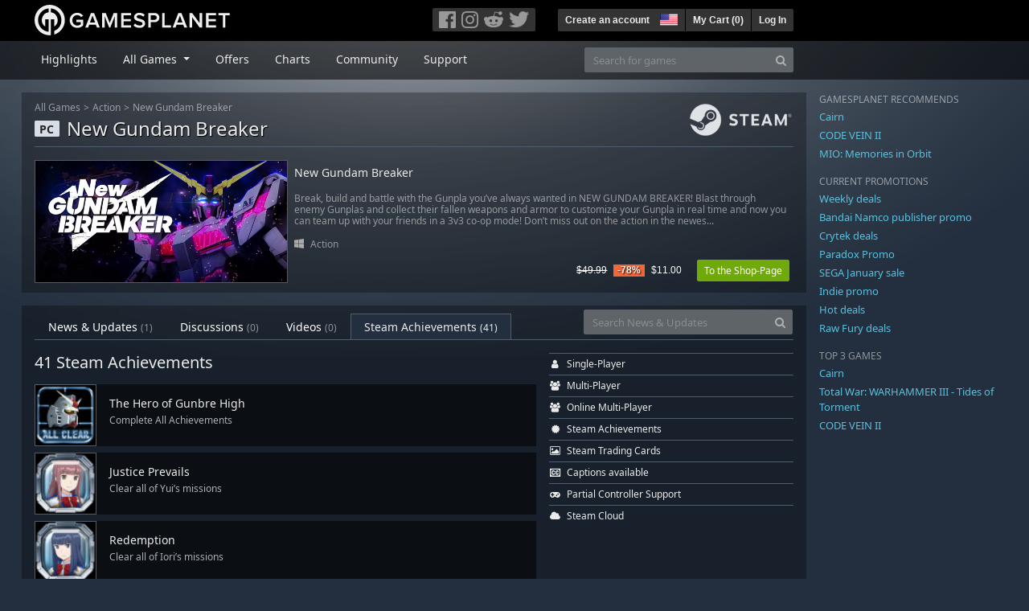

--- FILE ---
content_type: text/html; charset=utf-8
request_url: https://us.gamesplanet.com/community/new-gundam-breaker-steam-key--3807-1/achievements
body_size: 9154
content:
<!DOCTYPE html>
<html lang="en">
<head>
  <meta charset="utf-8">
  <meta http-equiv="X-UA-Compatible" content="IE=edge">
  <meta name="viewport" content="width=device-width, initial-scale=1, maximum-scale=1, shrink-to-fit=no, viewport-fit=auto">
  <meta name="robots" content="index,follow,all" />
  <meta http-equiv="x-dns-prefetch-control" content="on">
  <meta name="turbolinks-cache-control" content="no-cache">

  <title>New Gundam Breaker / Steam Achievements - Gamesplanet.com</title>
  <meta name="description" content="Your favorite games to activate on Steam, Origin, Ubisoft Connect, GOG or instant download" />
  <meta name="keywords" content="Game download, buy games online, buy PC-games, cd keys, steam keys, origin keys, Ubisoft Connect games, DRM free games" />

  <link rel="dns-prefetch" href="https://gpstatic.com" crossorigin>
  <link rel="preconnect" href="https://gpstatic.com">
  <link rel="dns-prefetch" href="https://secure.gravatar.com" crossorigin>
  <link rel="preconnect" href="https://secure.gravatar.com">
  <link rel="icon" type="image/svg+xml" href="https://gpstatic.com/assets/gamesplanet_com_circle_media-dfe8067c82a620c4d65f21a92d5874c0e38e9ada6752f9d1cbeb74483ee90faf.svg?t=1769899610" sizes="any" id="gpfavicon">
  <link rel="canonical" href="https://us.gamesplanet.com/community/new-gundam-breaker-steam-key--3807-1/achievements">

  <link rel="stylesheet" media="all" href="https://gpstatic.com/assets/application-dc47d68d7eec9e32323623cf979b0e1394fe5acd6548b01a1f4374960e0bcf4f.css" data-turbolinks-track="reload" />
  <script type="text/javascript">// These polys allow for inline scripts while AppOS is being loaded asynchronously
// They will all be executed with their &quot;this&quot; and first argument set to the booted application
//
// NOTE: Despite their names resembling the AppOS events they will all be executed
//       every time the page loads, just at a different point in time.
window.AppOSBoot = function(f) { if (!window.AppOS_Boot) { window.AppOS_Boot = []; }; window.AppOS_Boot.push(f) };
window.AppOSDocumentLoad = function(f) { if (!window.AppOS_DL) { window.AppOS_DL = []; }; window.AppOS_DL.push(f) };
window.AppOSPageLoad = function(f) { if (!window.AppOS_PL) { window.AppOS_PL = []; }; window.AppOS_PL.push(f) };
</script>
  <script src="https://gpstatic.com/assets/application-c42fa54681ecd6c8afceeeb3bab7d82db9a1ff58af287f1385892b09a0b1c947.js" data-turbolinks-track="reload" defer="defer"></script>

  <link rel="alternate" href="https://us.gamesplanet.com/community/new-gundam-breaker-steam-key--3807-1/achievements" hreflang="en-US" />
<link rel="alternate" href="https://de.gamesplanet.com/community/new-gundam-breaker-steam-key--3807-1/achievements" hreflang="de-DE" />
<link rel="alternate" href="https://fr.gamesplanet.com/community/new-gundam-breaker-steam-key--3807-1/achievements" hreflang="fr-FR" />
<link rel="alternate" href="https://uk.gamesplanet.com/community/new-gundam-breaker-steam-key--3807-1/achievements" hreflang="en-GB" />


  
  <meta name="csrf-param" content="authenticity_token" />
<meta name="csrf-token" content="XSBJBVq9j95Lzf1DrP68x4wHdyMOwq-7rswUiZiE3fQBMrMEv3sCrtsXzUEg9yTbx02ayUP2_yuY7KRn4TxYqA" />
  <link rel="icon" sizes="192x192" href="/images/touch_icons/touch-icon-192x192.png">
<link rel="apple-touch-icon-precomposed" sizes="180x180" href="/images/touch_icons/apple-touch-icon-180x180-precomposed.png">
<link rel="apple-touch-icon-precomposed" sizes="152x152" href="/images/touch_icons/apple-touch-icon-152x152-precomposed.png">
<link rel="apple-touch-icon-precomposed" sizes="144x144" href="/images/touch_icons/apple-touch-icon-144x144-precomposed.png">
<link rel="apple-touch-icon-precomposed" sizes="120x120" href="/images/touch_icons/apple-touch-icon-120x120-precomposed.png">
<link rel="apple-touch-icon-precomposed" sizes="114x114" href="/images/touch_icons/apple-touch-icon-114x114-precomposed.png">
<link rel="apple-touch-icon-precomposed" sizes="76x76" href="/images/touch_icons/apple-touch-icon-76x76-precomposed.png">
<link rel="apple-touch-icon-precomposed" sizes="72x72" href="/images/touch_icons/apple-touch-icon-72x72-precomposed.png">
<link rel="apple-touch-icon-precomposed" href="/images/touch_icons/apple-touch-icon-precomposed.png">

  


</head>

<body  data-hk="7b39df16-1cb8-4f13-ba82-9d6b0d9833cc">
  <div data-appos-jserror="false"></div>
  <nav class="navbar navbar-dark bg-black nav-gp-top px-0">
  <div class="container pl-0">
    <div class="col-12 col-xl-10 gp-xl-main">
      <a class="navbar-brand pb-1 py-md-0 d-none d-sm-inline-block" href="/"><img height="38" alt="Gamesplanet.com" loading="lazy" decoding="async" src="https://gpstatic.com/assets/gamesplanet_com-c7cdb0f0005728229549c9b6506e1cbc48b94ee81723f51c81c8ad97bd630d84.svg" /></a>
      <a class="navbar-brand pb-1 py-md-0 d-inline-block d-sm-none" href="/"><img height="38" alt="Gamesplanet.com" loading="lazy" decoding="async" src="https://gpstatic.com/assets/gamesplanet_com_circle-4aac2ab0b9700fc58cb2631f1fd5d12fb5b162d956ab2c217dc61ec92d827d2e.svg" /></a>
      <button class="navbar-toggler bg-dark-gray border-0 d-inline-block d-lg-none pull-right mt-1 ml-3" type="button" data-toggle="collapse" data-target="#gpSiteNav">
        <span class="navbar-toggler-icon"></span>
        <span><i class="fa fa-search" style="white-space: nowrap"></i> </span>
      </button>
      <div class="pull-right mt-1">
        <div class="d-none d-lg-inline-block">
          <div class="btn-group mr-4" role="group">
            <div class="nav-item nav-item-social btn bg-dark-gray p-0"><a target="_blank" rel="noopener" class="nav-link p-0 pl-1" href="https://www.facebook.com/gamesplanet"><img alt="Facebook" src="https://gpstatic.com/assets/get_in_touch/h-facebook-grey-13a843b391795abd42e99c1b0a6244be354ebbd80281c47ab70cb9d384260484.png" width="21" height="21" /></a></div>
            <div class="nav-item nav-item-social btn bg-dark-gray p-0"><a target="_blank" rel="noopener" class="nav-link p-0" href="https://www.instagram.com/gamesplanet_com/"><img alt="Instagram" src="https://gpstatic.com/assets/get_in_touch/h-instagram-grey-335e2af1e557d7456d7c6dfca6eabfdc0850012846c0cb27b5f048e5f64b7e56.png" width="21" height="21" /></a></div>
            <div class="nav-item nav-item-social btn bg-dark-gray p-0"><a target="_blank" rel="noopener" class="nav-link p-0" href="https://www.reddit.com/user/Gamesplanet/submitted/"><img alt="Reddit" src="https://gpstatic.com/assets/get_in_touch/h-reddit-grey-3742e9841d9d2fca4b301c7ad2d794f5d489e53a9e19921266f8911e1f0d4890.png" width="24" height="20" /></a></div>
            <div class="nav-item nav-item-social btn bg-dark-gray p-0"><a target="_blank" rel="noopener" class="nav-link p-0 pr-1" href="https://twitter.com/gamesplanetuk"><img alt="Twitter" src="https://gpstatic.com/assets/get_in_touch/h-twitter-grey-31fe64f758a401bca827a76b1a5f4813c36e642a74623fafbfc291d041b2e72b.png" width="25" height="20" /></a></div>
          </div>
        </div>
        <div class="btn-group d-none d-lg-inline-flex" role="group">
    <div class="nav-item btn bg-dark-gray p-0 px-1"><a class="nav-link p-1" data-login-required="registration" href="#open=registration">Create an account</a></div>
    <div class="nav-item btn bg-dark-gray p-0 pr-2 dropdown zindex100"><a class="nav-link dropdown-toggle dropdown-toggle-noarrow p-0" href="#" id="tenant-select-dropdown" role="button" data-toggle="dropdown">
  <img class="ml-1" style="vertical-align: -7px;" alt="US" src="https://gpstatic.com/images/flags/48x32/US.png" width="22" height="15" />
</a>
<div class="dropdown-menu shadow">
  <span class="dropdown-item">
    <img class="mr-1" alt="US" src="https://gpstatic.com/images/flags/48x32/US.png" width="22" height="15" /> United States / USD
  </span>
  <div class="dropdown-divider"></div>
    <a class="dropdown-item" href="https://de.gamesplanet.com/">
      <img class="mr-1" alt="DE" src="https://gpstatic.com/images/flags/48x32/DE.png" width="22" height="15" /> Deutschland / EUR
</a>    <a class="dropdown-item" href="https://fr.gamesplanet.com/">
      <img class="mr-1" alt="FR" src="https://gpstatic.com/images/flags/48x32/FR.png" width="22" height="15" /> France / EUR
</a>    <a class="dropdown-item" href="https://uk.gamesplanet.com/">
      <img class="mr-1" alt="GB" src="https://gpstatic.com/images/flags/48x32/GB.png" width="22" height="15" /> United Kingdom / GBP
</a></div>
</div>
    <div class="nav-item btn bg-dark-gray p-0 px-1 separator"><a class="nav-link p-1 " href="/cart">My Cart (<span class="cart_count">0</span>)</a></div>
    <div class="nav-item btn bg-dark-gray p-0 px-1 separator"><a class="nav-link p-1" data-login-required="true" href="#open=login">Log In</a></div>
</div>

        <div class="btn-group d-inline-flex d-lg-none" role="group">
  <a class="btn bg-dark-gray " href="/cart"><i class="fa fa-shopping-cart" style="white-space: nowrap"></i> (<span class="cart_count">0</span>)</a>
  <div class="btn-group" role="group">
    <a href="#" class="btn bg-dark-gray dropdown-toggle" id="mobile-user-account" data-toggle="dropdown" aria-haspopup="true" aria-expanded="false">
      <i class="fa fa-user" style="white-space: nowrap"></i> 
    </a>
    <div class="dropdown-menu dropdown-menu-right" style="max-width: 270px;" aria-labelledby="mobile-user-account">
        <a class="dropdown-item" data-login-required="true" href="#open=login">Log In</a>
        <a class="dropdown-item" data-login-required="registration" href="#open=registration">Create an account</a>
    </div>
  </div>
</div>

      </div>
    </div>
  </div>
</nav>

  <nav class="navbar navbar-expand-lg navbar-dark bg-black-fade mb-3 p-0 pb-lg-1">
  <div class="container pl-0">
    <div class="col-12 col-xl-10 gp-xl-main">
      <div class="collapse navbar-collapse" id="gpSiteNav">
        <div id="quick_search" class="mt-1 mt-lg-0 mb-lg-0 order-2">
          <form id="quick_search_form" class="form-inline d-flex flex-nowrap" action="/search" accept-charset="UTF-8" method="get">
            <div class="input-group mt-1 w-100">
              <input type="text" name="query" id="query" placeholder="Search for games" autocomplete="off" class="form-control typeahead" data-query-url="/quick_search?query=%3Avalue" aria-label="Search for games" />
              <div class="input-group-append">
                <button class="btn btn-secondary py-0 px-2 text-muted" type="submit" aria-label="Search" ><i class="fa fa-search" style="white-space: nowrap"></i> </button>
              </div>
            </div>
</form>        </div>
        <div class="navbar-nav my-1 mr-auto order-1">
          <div class="nav-item mr-3">
            <a class="nav-link text-body pt-2 pr-2 pb-0 pl-2 mb-1 mob16" href="/">Highlights</a>
          </div>
          <div class="nav-item mr-3 dropdown">
            <a class="nav-link text-body pt-2 pr-2 pb-0 pl-2 mb-1 dropdown-toggle mob16" href="#" id="gp-site-nav-dropdown" role="button" data-toggle="dropdown">
              All Games
            </a>
            <div class="dropdown-menu shadow">
              <div class="container dropdown-multi-col">
                <div class="row">
                  <div class="col-12 col-md-6">
                    <div class="nav-header bg-light p-1 small text-uppercase">Genre</div>
                    <div class="dropdown-divider"></div>
                    <a class="dropdown-item" href="/games/action">Action</a>
                    <a class="dropdown-item" href="/games/adventure">Adventure</a>
                    <a class="dropdown-item" href="/games/rpg">RPG (Roleplay)</a>
                    <a class="dropdown-item" href="/games/mmo">MMO</a>
                    <a class="dropdown-item" href="/games/strategy">Strategy</a>
                    <a class="dropdown-item" href="/games/simulation">Simulation</a>
                    <a class="dropdown-item" href="/games/arcade_indie">Arcade &amp; Indie</a>
                    <a class="dropdown-item" href="/games/sport">Sport</a>
                    <div class="nav-header bg-light mt-3 p-1 small text-uppercase">Other</div>
                    <div class="dropdown-divider"></div>
                    <a class="dropdown-item" href="/games/coming-soon">Coming Soon</a>
                    <a class="dropdown-item" href="/games/games-18">18+ Games</a>
                    <a class="dropdown-item" href="/games/mac">Games for Mac</a>
                    <a class="dropdown-item" href="/games/linux">Games for Linux</a>
                    <a class="dropdown-item" href="/publishers">Publishers</a>
                  </div>
                  <div class="col-12 col-md-6 mt-3 mt-md-0">
                    <div class="nav-header bg-light p-1 small text-uppercase">Activation</div>
                    <div class="dropdown-divider"></div>
                    <a class="dropdown-item" href="/search?dt=epic">Epic</a>
                    <a class="dropdown-item" href="/search?dt=giants">Giants</a>
                    <a class="dropdown-item" href="/search?dt=gog">GOG</a>
                    <a class="dropdown-item" href="/search?dt=msstore">Microsoft Store</a>
                    <a class="dropdown-item" href="/search?dt=rockstarsocial">Rockstar Social Club</a>
                    <a class="dropdown-item" href="/search?dt=steam">Steam</a>
                    <a class="dropdown-item" href="/search?dt=uplay_silent">Ubisoft Connect</a>
                    <a class="dropdown-item" href="/search?dt=zenimax">Zenimax</a>
                  </div>
                </div>
              </div>
            </div>
          </div>
          <div class="nav-item mr-3">
            <a class="nav-link text-body pt-2 pr-2 pb-0 pl-2 mb-1 mob16" href="/games/offers">Offers</a>
          </div>
          <div class="nav-item mr-3">
            <a class="nav-link text-body pt-2 pr-2 pb-0 pl-2 mb-1 mob16" href="/games/charts">Charts</a>
          </div>
          <div class="nav-item mr-3">
            <a class="nav-link text-body pt-2 pr-2 pb-0 pl-2 mb-1 mob16" href="/community/news_updates">Community</a>
          </div>
          <div class="nav-item mr-3">
            <a class="nav-link text-body pt-2 pr-2 pb-0 pl-2 mb-1 mob16" data-turbolinks="false" href="/support">Support</a>
          </div>
        </div>
      </div>
    </div>
  </div>
</nav>


  
  <div class="container">
    
    
    <div class="row">
      <div class="col-12 col-xl-10 gp-xl-main">
          <div class="row row-page-ctn">
            <div class="col-12">  <nav aria-label="breadcrumb" class="d-none d-md-block">
  <ol class="breadcrumb mb-1">
    <li class="breadcrumb-item small"><a class="text-muted" href="/">All Games</a></li>
    <li class="breadcrumb-item small text-muted"><a class="text-muted" href="/games/action">Action</a></li>
    <li class="breadcrumb-item small" aria-current="page"><a class="text-muted" href="https://us.gamesplanet.com/game/new-gundam-breaker-steam-key--3807-1">New Gundam Breaker</a></li>
  </ol>
</nav>

<div class="prod-sales">
  <span class="badge badge-platform badge-light text-uppercase">PC</span>
  <h1 class="border-bottom border-secondary pb-2 mb-3 text-shadow">
    <span class="prod-title">New Gundam Breaker</span> <small class="d-none">Steam Key</small>
  </h1>
  <img class="platform_logo steam d-none d-md-block" alt="steam" loading="lazy" decoding="async" src="https://gpstatic.com/assets/platforms/steam-f2393491806d0ea9e680f013396a4bc59db7d82269015d3a0930f50b7b33de5a.png" />
</div>

<div class="row no-gutters game_list mb-2 mb-sm-1">
  <div class="col-12 col-sm-5 col-lg-4 pl-0">
    <a class="stretched-link responsive-img img-620" href="/game/new-gundam-breaker-steam-key--3807-1">
      <img loading="lazy" decoding="async" alt="New Gundam Breaker" title="New Gundam Breaker" class="border border-secondary" src="https://gpstatic.com/acache/38/07/1/us/t620x300-5c74c6833b2bd54f7522e5f8516fea46.jpg" />
</a>  </div>
  <div class="d-none d-sm-block col-sm-7 col-lg-8 pl-2 px-sm-2">
    <h4 class="mt-1 mt-lg-2 mb-1 mb-lg-3 d-none d-sm-block"><a class="d-block text-decoration-none" href="/game/new-gundam-breaker-steam-key--3807-1">New Gundam Breaker</a></h4>
    <p class="text-muted d-none d-md-block"><small>Break, build and battle with the Gunpla you’ve always wanted in NEW GUNDAM BREAKER! Blast through enemy Gunplas and collect their fallen weapons and armor to customize your Gunpla in real time and now you can team up with your friends in a 3v3 co-op mode! Don’t miss out on the action in the newes...</small></p>
    <small class="text-muted platform-release-genre d-none d-md-block">
      <img class="platform_icon" alt="Windows PC" loading="lazy" decoding="async" src="https://gpstatic.com/assets/platforms/windows-ec49540cc3df1278de6ba907f785d9ad800309f5f64b283de2f371f393a7cd84.svg" width="12" height="12" />&nbsp;
      <a href="/games/action">Action</a>
    </small>
    <div class="gp-prices text-right small">
          <span class="d-none d-sm-inline-block"><span class="prices">
<span class="price_base"><strike>$49.99</strike></span>
<span class="price_saving false">-78%</span>
<span class="price_current">$11.00</span> </span></span>
        <a class="btn btn-success btn-sm ml-3" href="/game/new-gundam-breaker-steam-key--3807-1">To the Shop-Page</a>
    </div>
  </div>
</div>

</div>
          </div>
        <div class="row row-page-ctn">
          
          
<div class="col-12">
  <ul class="nav nav-tabs flex-row flex-nowrap overflow-x-only mb-3 no-scrollbars">
      <li class="nav-item text-nowrap"><a class="nav-link " href="/community/new-gundam-breaker-steam-key--3807-1/news_updates">News & Updates <small class='text-muted'>(1)</small></a></li>
      <li class="nav-item text-nowrap"><a class="nav-link " href="/community/new-gundam-breaker-steam-key--3807-1/discussions">Discussions <small class='text-muted'>(0)</small></a></li>
      <li class="nav-item text-nowrap"><a class="nav-link " href="/community/new-gundam-breaker-steam-key--3807-1/videos"><span class="translation_missing" title="translation missing: en-US.community.tabs.videos">Videos</span> <small class='text-muted'>(0)</small></a></li>
      <li class="nav-item text-nowrap"><a class="nav-link active" href="/community/new-gundam-breaker-steam-key--3807-1/achievements">Steam Achievements <small>(41)</small></a></li>
  </ul>
  <div id="cm_quick_search" class="mb-3 mb-lg-0">
  <form id="cm_quick_search_form" class="form-inline d-flex flex-nowrap" data-reject-empty="input[type=text]" action="/community/search" accept-charset="UTF-8" method="get">
    <div class="input-group w-100">
      <input type="text" name="query" id="cm_query" placeholder="Search News &amp; Updates" autocomplete="off" class="form-control typeahead" data-query-url="/community/quick_search?query=%3Avalue" aria-label="Search News &amp; Updates" />
      <div class="input-group-append">
        <button class="btn btn-secondary py-0 px-2 text-muted" type="submit" aria-label="Search" ><i class="fa fa-search" style="white-space: nowrap"></i> </button>
      </div>
    </div>
</form></div>

</div>


<div class="col-12 col-lg-8 mb-2">
  <h2 class="mb-3">41 Steam Achievements</h2>
    <div class="media mb-2">
      <img alt="The Hero of Gunbre High" onerror="this.src = &#39;//gpstatic.com/images/touch_icons/apple-touch-icon-72x72-precomposed.png&#39;;" class="border border-secondary" src="//gpstatic.com/statics/product_achievements/3807-1__the-hero-of-gunbre-high.jpg" width="77" height="77" />
      <div class="media-body bg-black-fade p-3 overflow-hidden" style="height: 77px;">
        <h5 class="mt-0 mb-1">The Hero of Gunbre High</h5>
        <p class="small gray-500 mb-0">Complete All Achievements</p>
      </div>
    </div>
    <div class="media mb-2">
      <img alt="Justice Prevails" onerror="this.src = &#39;//gpstatic.com/images/touch_icons/apple-touch-icon-72x72-precomposed.png&#39;;" class="border border-secondary" src="//gpstatic.com/statics/product_achievements/3807-1__justice-prevails.jpg" width="77" height="77" />
      <div class="media-body bg-black-fade p-3 overflow-hidden" style="height: 77px;">
        <h5 class="mt-0 mb-1">Justice Prevails</h5>
        <p class="small gray-500 mb-0">Clear all of Yui’s missions</p>
      </div>
    </div>
    <div class="media mb-2">
      <img alt="Redemption" onerror="this.src = &#39;//gpstatic.com/images/touch_icons/apple-touch-icon-72x72-precomposed.png&#39;;" class="border border-secondary" src="//gpstatic.com/statics/product_achievements/3807-1__redemption.jpg" width="77" height="77" />
      <div class="media-body bg-black-fade p-3 overflow-hidden" style="height: 77px;">
        <h5 class="mt-0 mb-1">Redemption</h5>
        <p class="small gray-500 mb-0">Clear all of Iori’s missions</p>
      </div>
    </div>
    <div class="media mb-2">
      <img alt="Duty and Honor" onerror="this.src = &#39;//gpstatic.com/images/touch_icons/apple-touch-icon-72x72-precomposed.png&#39;;" class="border border-secondary" src="//gpstatic.com/statics/product_achievements/3807-1__duty-and-honor.jpg" width="77" height="77" />
      <div class="media-body bg-black-fade p-3 overflow-hidden" style="height: 77px;">
        <h5 class="mt-0 mb-1">Duty and Honor</h5>
        <p class="small gray-500 mb-0">Clear all of Ryoko’s missions</p>
      </div>
    </div>
    <div class="media mb-2">
      <img alt="Peace and Quiet at Last" onerror="this.src = &#39;//gpstatic.com/images/touch_icons/apple-touch-icon-72x72-precomposed.png&#39;;" class="border border-secondary" src="//gpstatic.com/statics/product_achievements/3807-1__peace-and-quiet-at-last.jpg" width="77" height="77" />
      <div class="media-body bg-black-fade p-3 overflow-hidden" style="height: 77px;">
        <h5 class="mt-0 mb-1">Peace and Quiet at Last</h5>
        <p class="small gray-500 mb-0">Clear all of Marika’s missions</p>
      </div>
    </div>
    <div class="media mb-2">
      <img alt="Totally Dazzling!" onerror="this.src = &#39;//gpstatic.com/images/touch_icons/apple-touch-icon-72x72-precomposed.png&#39;;" class="border border-secondary" src="//gpstatic.com/statics/product_achievements/3807-1__totally-dazzling.jpg" width="77" height="77" />
      <div class="media-body bg-black-fade p-3 overflow-hidden" style="height: 77px;">
        <h5 class="mt-0 mb-1">Totally Dazzling!</h5>
        <p class="small gray-500 mb-0">Clear all of Chinatsu’s missions</p>
      </div>
    </div>
    <div class="media mb-2">
      <img alt="Sieg Shion! Sieg Shion! Sieg Shion!" onerror="this.src = &#39;//gpstatic.com/images/touch_icons/apple-touch-icon-72x72-precomposed.png&#39;;" class="border border-secondary" src="//gpstatic.com/statics/product_achievements/3807-1__sieg-shion-sieg-shion-sieg-shion.jpg" width="77" height="77" />
      <div class="media-body bg-black-fade p-3 overflow-hidden" style="height: 77px;">
        <h5 class="mt-0 mb-1">Sieg Shion! Sieg Shion! Sieg Shion!</h5>
        <p class="small gray-500 mb-0"></p>
      </div>
    </div>
    <div class="media mb-2">
      <img alt="It’s Complicated" onerror="this.src = &#39;//gpstatic.com/images/touch_icons/apple-touch-icon-72x72-precomposed.png&#39;;" class="border border-secondary" src="//gpstatic.com/statics/product_achievements/3807-1__it-s-complicated.jpg" width="77" height="77" />
      <div class="media-body bg-black-fade p-3 overflow-hidden" style="height: 77px;">
        <h5 class="mt-0 mb-1">It’s Complicated</h5>
        <p class="small gray-500 mb-0"></p>
      </div>
    </div>
    <div class="media mb-2">
      <img alt="Bonus Boss" onerror="this.src = &#39;//gpstatic.com/images/touch_icons/apple-touch-icon-72x72-precomposed.png&#39;;" class="border border-secondary" src="//gpstatic.com/statics/product_achievements/3807-1__bonus-boss.jpg" width="77" height="77" />
      <div class="media-body bg-black-fade p-3 overflow-hidden" style="height: 77px;">
        <h5 class="mt-0 mb-1">Bonus Boss</h5>
        <p class="small gray-500 mb-0"></p>
      </div>
    </div>
    <div class="media mb-2">
      <img alt="S-Rank Clear" onerror="this.src = &#39;//gpstatic.com/images/touch_icons/apple-touch-icon-72x72-precomposed.png&#39;;" class="border border-secondary" src="//gpstatic.com/statics/product_achievements/3807-1__s-rank-clear.jpg" width="77" height="77" />
      <div class="media-body bg-black-fade p-3 overflow-hidden" style="height: 77px;">
        <h5 class="mt-0 mb-1">S-Rank Clear</h5>
        <p class="small gray-500 mb-0">Clear a mission with Rank S</p>
      </div>
    </div>
    <div class="media mb-2">
      <img alt="S-Rank Prodigy" onerror="this.src = &#39;//gpstatic.com/images/touch_icons/apple-touch-icon-72x72-precomposed.png&#39;;" class="border border-secondary" src="//gpstatic.com/statics/product_achievements/3807-1__s-rank-prodigy.jpg" width="77" height="77" />
      <div class="media-body bg-black-fade p-3 overflow-hidden" style="height: 77px;">
        <h5 class="mt-0 mb-1">S-Rank Prodigy</h5>
        <p class="small gray-500 mb-0">Clear 10 missions with Rank S</p>
      </div>
    </div>
    <div class="media mb-2">
      <img alt="S-Rank Superstar" onerror="this.src = &#39;//gpstatic.com/images/touch_icons/apple-touch-icon-72x72-precomposed.png&#39;;" class="border border-secondary" src="//gpstatic.com/statics/product_achievements/3807-1__s-rank-superstar.jpg" width="77" height="77" />
      <div class="media-body bg-black-fade p-3 overflow-hidden" style="height: 77px;">
        <h5 class="mt-0 mb-1">S-Rank Superstar</h5>
        <p class="small gray-500 mb-0">Clear 30 missions with Rank S</p>
      </div>
    </div>
    <div class="media mb-2">
      <img alt="Master Collector" onerror="this.src = &#39;//gpstatic.com/images/touch_icons/apple-touch-icon-72x72-precomposed.png&#39;;" class="border border-secondary" src="//gpstatic.com/statics/product_achievements/3807-1__master-collector.jpg" width="77" height="77" />
      <div class="media-body bg-black-fade p-3 overflow-hidden" style="height: 77px;">
        <h5 class="mt-0 mb-1">Master Collector</h5>
        <p class="small gray-500 mb-0">Acquire 500 parts</p>
      </div>
    </div>
    <div class="media mb-2">
      <img alt="Melee Weapon Collector" onerror="this.src = &#39;//gpstatic.com/images/touch_icons/apple-touch-icon-72x72-precomposed.png&#39;;" class="border border-secondary" src="//gpstatic.com/statics/product_achievements/3807-1__melee-weapon-collector.jpg" width="77" height="77" />
      <div class="media-body bg-black-fade p-3 overflow-hidden" style="height: 77px;">
        <h5 class="mt-0 mb-1">Melee Weapon Collector</h5>
        <p class="small gray-500 mb-0">Acquire 50 Melee Weapon parts</p>
      </div>
    </div>
    <div class="media mb-2">
      <img alt="Ranged Weapon Collector" onerror="this.src = &#39;//gpstatic.com/images/touch_icons/apple-touch-icon-72x72-precomposed.png&#39;;" class="border border-secondary" src="//gpstatic.com/statics/product_achievements/3807-1__ranged-weapon-collector.jpg" width="77" height="77" />
      <div class="media-body bg-black-fade p-3 overflow-hidden" style="height: 77px;">
        <h5 class="mt-0 mb-1">Ranged Weapon Collector</h5>
        <p class="small gray-500 mb-0">Acquire 50 Ranged Weapon parts</p>
      </div>
    </div>
    <div class="media mb-2">
      <img alt="Head Collector" onerror="this.src = &#39;//gpstatic.com/images/touch_icons/apple-touch-icon-72x72-precomposed.png&#39;;" class="border border-secondary" src="//gpstatic.com/statics/product_achievements/3807-1__head-collector.jpg" width="77" height="77" />
      <div class="media-body bg-black-fade p-3 overflow-hidden" style="height: 77px;">
        <h5 class="mt-0 mb-1">Head Collector</h5>
        <p class="small gray-500 mb-0">Acquire 20 Head parts</p>
      </div>
    </div>
    <div class="media mb-2">
      <img alt="Body Collector" onerror="this.src = &#39;//gpstatic.com/images/touch_icons/apple-touch-icon-72x72-precomposed.png&#39;;" class="border border-secondary" src="//gpstatic.com/statics/product_achievements/3807-1__body-collector.jpg" width="77" height="77" />
      <div class="media-body bg-black-fade p-3 overflow-hidden" style="height: 77px;">
        <h5 class="mt-0 mb-1">Body Collector</h5>
        <p class="small gray-500 mb-0">Acquire 20 Body parts</p>
      </div>
    </div>
    <div class="media mb-2">
      <img alt="Arm Collector" onerror="this.src = &#39;//gpstatic.com/images/touch_icons/apple-touch-icon-72x72-precomposed.png&#39;;" class="border border-secondary" src="//gpstatic.com/statics/product_achievements/3807-1__arm-collector.jpg" width="77" height="77" />
      <div class="media-body bg-black-fade p-3 overflow-hidden" style="height: 77px;">
        <h5 class="mt-0 mb-1">Arm Collector</h5>
        <p class="small gray-500 mb-0">Acquire 20 Arm parts</p>
      </div>
    </div>
    <div class="media mb-2">
      <img alt="Leg Collector" onerror="this.src = &#39;//gpstatic.com/images/touch_icons/apple-touch-icon-72x72-precomposed.png&#39;;" class="border border-secondary" src="//gpstatic.com/statics/product_achievements/3807-1__leg-collector.jpg" width="77" height="77" />
      <div class="media-body bg-black-fade p-3 overflow-hidden" style="height: 77px;">
        <h5 class="mt-0 mb-1">Leg Collector</h5>
        <p class="small gray-500 mb-0">Acquire 20 Leg parts</p>
      </div>
    </div>
    <div class="media mb-2">
      <img alt="Backpack Collector" onerror="this.src = &#39;//gpstatic.com/images/touch_icons/apple-touch-icon-72x72-precomposed.png&#39;;" class="border border-secondary" src="//gpstatic.com/statics/product_achievements/3807-1__backpack-collector.jpg" width="77" height="77" />
      <div class="media-body bg-black-fade p-3 overflow-hidden" style="height: 77px;">
        <h5 class="mt-0 mb-1">Backpack Collector</h5>
        <p class="small gray-500 mb-0">Acquire 20 Backpack parts</p>
      </div>
    </div>
    <div class="media mb-2">
      <img alt="Shield Collector" onerror="this.src = &#39;//gpstatic.com/images/touch_icons/apple-touch-icon-72x72-precomposed.png&#39;;" class="border border-secondary" src="//gpstatic.com/statics/product_achievements/3807-1__shield-collector.jpg" width="77" height="77" />
      <div class="media-body bg-black-fade p-3 overflow-hidden" style="height: 77px;">
        <h5 class="mt-0 mb-1">Shield Collector</h5>
        <p class="small gray-500 mb-0">Acquire 30 Shield parts</p>
      </div>
    </div>
    <div class="media mb-2">
      <img alt="Gunpla Builder" onerror="this.src = &#39;//gpstatic.com/images/touch_icons/apple-touch-icon-72x72-precomposed.png&#39;;" class="border border-secondary" src="//gpstatic.com/statics/product_achievements/3807-1__gunpla-builder.jpg" width="77" height="77" />
      <div class="media-body bg-black-fade p-3 overflow-hidden" style="height: 77px;">
        <h5 class="mt-0 mb-1">Gunpla Builder</h5>
        <p class="small gray-500 mb-0">Finish a complete MS part set</p>
      </div>
    </div>
    <div class="media mb-2">
      <img alt="Gunpla Collector" onerror="this.src = &#39;//gpstatic.com/images/touch_icons/apple-touch-icon-72x72-precomposed.png&#39;;" class="border border-secondary" src="//gpstatic.com/statics/product_achievements/3807-1__gunpla-collector.jpg" width="77" height="77" />
      <div class="media-body bg-black-fade p-3 overflow-hidden" style="height: 77px;">
        <h5 class="mt-0 mb-1">Gunpla Collector</h5>
        <p class="small gray-500 mb-0">Finish 10 complete MS part sets</p>
      </div>
    </div>
    <div class="media mb-2">
      <img alt="Gunpla Master" onerror="this.src = &#39;//gpstatic.com/images/touch_icons/apple-touch-icon-72x72-precomposed.png&#39;;" class="border border-secondary" src="//gpstatic.com/statics/product_achievements/3807-1__gunpla-master.jpg" width="77" height="77" />
      <div class="media-body bg-black-fade p-3 overflow-hidden" style="height: 77px;">
        <h5 class="mt-0 mb-1">Gunpla Master</h5>
        <p class="small gray-500 mb-0">Finish 30 complete MS part sets</p>
      </div>
    </div>
    <div class="media mb-2">
      <img alt="Master Striker" onerror="this.src = &#39;//gpstatic.com/images/touch_icons/apple-touch-icon-72x72-precomposed.png&#39;;" class="border border-secondary" src="//gpstatic.com/statics/product_achievements/3807-1__master-striker.jpg" width="77" height="77" />
      <div class="media-body bg-black-fade p-3 overflow-hidden" style="height: 77px;">
        <h5 class="mt-0 mb-1">Master Striker</h5>
        <p class="small gray-500 mb-0">Learn 5 Striker Frame abilities</p>
      </div>
    </div>
    <div class="media mb-2">
      <img alt="Master Gunner" onerror="this.src = &#39;//gpstatic.com/images/touch_icons/apple-touch-icon-72x72-precomposed.png&#39;;" class="border border-secondary" src="//gpstatic.com/statics/product_achievements/3807-1__master-gunner.jpg" width="77" height="77" />
      <div class="media-body bg-black-fade p-3 overflow-hidden" style="height: 77px;">
        <h5 class="mt-0 mb-1">Master Gunner</h5>
        <p class="small gray-500 mb-0">Learn 5 Gunner Frame abilities</p>
      </div>
    </div>
    <div class="media mb-2">
      <img alt="Master Enchanter" onerror="this.src = &#39;//gpstatic.com/images/touch_icons/apple-touch-icon-72x72-precomposed.png&#39;;" class="border border-secondary" src="//gpstatic.com/statics/product_achievements/3807-1__master-enchanter.jpg" width="77" height="77" />
      <div class="media-body bg-black-fade p-3 overflow-hidden" style="height: 77px;">
        <h5 class="mt-0 mb-1">Master Enchanter</h5>
        <p class="small gray-500 mb-0">Learn 5 Enchanter Frame abilities</p>
      </div>
    </div>
    <div class="media mb-2">
      <img alt="Master Searcher" onerror="this.src = &#39;//gpstatic.com/images/touch_icons/apple-touch-icon-72x72-precomposed.png&#39;;" class="border border-secondary" src="//gpstatic.com/statics/product_achievements/3807-1__master-searcher.jpg" width="77" height="77" />
      <div class="media-body bg-black-fade p-3 overflow-hidden" style="height: 77px;">
        <h5 class="mt-0 mb-1">Master Searcher</h5>
        <p class="small gray-500 mb-0">Learn 5 Searcher Frame abilities</p>
      </div>
    </div>
    <div class="media mb-2">
      <img alt="Master of Balance" onerror="this.src = &#39;//gpstatic.com/images/touch_icons/apple-touch-icon-72x72-precomposed.png&#39;;" class="border border-secondary" src="//gpstatic.com/statics/product_achievements/3807-1__master-of-balance.jpg" width="77" height="77" />
      <div class="media-body bg-black-fade p-3 overflow-hidden" style="height: 77px;">
        <h5 class="mt-0 mb-1">Master of Balance</h5>
        <p class="small gray-500 mb-0">Learn 5 Balance Frame abilities</p>
      </div>
    </div>
    <div class="media mb-2">
      <img alt="Part Burglar" onerror="this.src = &#39;//gpstatic.com/images/touch_icons/apple-touch-icon-72x72-precomposed.png&#39;;" class="border border-secondary" src="//gpstatic.com/statics/product_achievements/3807-1__part-burglar.jpg" width="77" height="77" />
      <div class="media-body bg-black-fade p-3 overflow-hidden" style="height: 77px;">
        <h5 class="mt-0 mb-1">Part Burglar</h5>
        <p class="small gray-500 mb-0">Exchange parts during a mission (except during tutorial)</p>
      </div>
    </div>
    <div class="media mb-2">
      <img alt="EX Skill Burglar" onerror="this.src = &#39;//gpstatic.com/images/touch_icons/apple-touch-icon-72x72-precomposed.png&#39;;" class="border border-secondary" src="//gpstatic.com/statics/product_achievements/3807-1__ex-skill-burglar.jpg" width="77" height="77" />
      <div class="media-body bg-black-fade p-3 overflow-hidden" style="height: 77px;">
        <h5 class="mt-0 mb-1">EX Skill Burglar</h5>
        <p class="small gray-500 mb-0">Use an EX Skill from a part you exchanged during a mission</p>
      </div>
    </div>
    <div class="media mb-2">
      <img alt="Recovery³" onerror="this.src = &#39;//gpstatic.com/images/touch_icons/apple-touch-icon-72x72-precomposed.png&#39;;" class="border border-secondary" src="//gpstatic.com/statics/product_achievements/3807-1__recovery.jpg" width="77" height="77" />
      <div class="media-body bg-black-fade p-3 overflow-hidden" style="height: 77px;">
        <h5 class="mt-0 mb-1">Recovery³</h5>
        <p class="small gray-500 mb-0">Use the Cube to Recover a part you stole during a mission</p>
      </div>
    </div>
    <div class="media mb-2">
      <img alt="PG Buster" onerror="this.src = &#39;//gpstatic.com/images/touch_icons/apple-touch-icon-72x72-precomposed.png&#39;;" class="border border-secondary" src="//gpstatic.com/statics/product_achievements/3807-1__pg-buster.jpg" width="77" height="77" />
      <div class="media-body bg-black-fade p-3 overflow-hidden" style="height: 77px;">
        <h5 class="mt-0 mb-1">PG Buster</h5>
        <p class="small gray-500 mb-0">Clear a quest to destroy a Perfect Grade</p>
      </div>
    </div>
    <div class="media mb-2">
      <img alt="MA Buster" onerror="this.src = &#39;//gpstatic.com/images/touch_icons/apple-touch-icon-72x72-precomposed.png&#39;;" class="border border-secondary" src="//gpstatic.com/statics/product_achievements/3807-1__ma-buster.jpg" width="77" height="77" />
      <div class="media-body bg-black-fade p-3 overflow-hidden" style="height: 77px;">
        <h5 class="mt-0 mb-1">MA Buster</h5>
        <p class="small gray-500 mb-0">Clear a quest to destroy a Mobile Armor</p>
      </div>
    </div>
    <div class="media mb-2">
      <img alt="Warship Buster" onerror="this.src = &#39;//gpstatic.com/images/touch_icons/apple-touch-icon-72x72-precomposed.png&#39;;" class="border border-secondary" src="//gpstatic.com/statics/product_achievements/3807-1__warship-buster.jpg" width="77" height="77" />
      <div class="media-body bg-black-fade p-3 overflow-hidden" style="height: 77px;">
        <h5 class="mt-0 mb-1">Warship Buster</h5>
        <p class="small gray-500 mb-0">Clear a quest to destroy a Warship</p>
      </div>
    </div>
    <div class="media mb-2">
      <img alt="Quickly Matched" onerror="this.src = &#39;//gpstatic.com/images/touch_icons/apple-touch-icon-72x72-precomposed.png&#39;;" class="border border-secondary" src="//gpstatic.com/statics/product_achievements/3807-1__quickly-matched.jpg" width="77" height="77" />
      <div class="media-body bg-black-fade p-3 overflow-hidden" style="height: 77px;">
        <h5 class="mt-0 mb-1">Quickly Matched</h5>
        <p class="small gray-500 mb-0">Play a Quick Match</p>
      </div>
    </div>
    <div class="media mb-2">
      <img alt="Team Builder" onerror="this.src = &#39;//gpstatic.com/images/touch_icons/apple-touch-icon-72x72-precomposed.png&#39;;" class="border border-secondary" src="//gpstatic.com/statics/product_achievements/3807-1__team-builder.jpg" width="77" height="77" />
      <div class="media-body bg-black-fade p-3 overflow-hidden" style="height: 77px;">
        <h5 class="mt-0 mb-1">Team Builder</h5>
        <p class="small gray-500 mb-0">Form a team/room and play a Multiplayer match</p>
      </div>
    </div>
    <div class="media mb-2">
      <img alt="Team Player" onerror="this.src = &#39;//gpstatic.com/images/touch_icons/apple-touch-icon-72x72-precomposed.png&#39;;" class="border border-secondary" src="//gpstatic.com/statics/product_achievements/3807-1__team-player.jpg" width="77" height="77" />
      <div class="media-body bg-black-fade p-3 overflow-hidden" style="height: 77px;">
        <h5 class="mt-0 mb-1">Team Player</h5>
        <p class="small gray-500 mb-0">Join a team/room and play a Multiplayer match</p>
      </div>
    </div>
    <div class="media mb-2">
      <img alt="Sweet, Sweet Victory" onerror="this.src = &#39;//gpstatic.com/images/touch_icons/apple-touch-icon-72x72-precomposed.png&#39;;" class="border border-secondary" src="//gpstatic.com/statics/product_achievements/3807-1__sweet-sweet-victory.jpg" width="77" height="77" />
      <div class="media-body bg-black-fade p-3 overflow-hidden" style="height: 77px;">
        <h5 class="mt-0 mb-1">Sweet, Sweet Victory</h5>
        <p class="small gray-500 mb-0">Win a Network Battle</p>
      </div>
    </div>
    <div class="media mb-2">
      <img alt="You’re Number One!" onerror="this.src = &#39;//gpstatic.com/images/touch_icons/apple-touch-icon-72x72-precomposed.png&#39;;" class="border border-secondary" src="//gpstatic.com/statics/product_achievements/3807-1__you-re-number-one.jpg" width="77" height="77" />
      <div class="media-body bg-black-fade p-3 overflow-hidden" style="height: 77px;">
        <h5 class="mt-0 mb-1">You’re Number One!</h5>
        <p class="small gray-500 mb-0">Get 1st Place in a Multiplayer match</p>
      </div>
    </div>
    <div class="media mb-2">
      <img alt="Builders Parts Collector" onerror="this.src = &#39;//gpstatic.com/images/touch_icons/apple-touch-icon-72x72-precomposed.png&#39;;" class="border border-secondary" src="//gpstatic.com/statics/product_achievements/3807-1__builders-parts-collector.jpg" width="77" height="77" />
      <div class="media-body bg-black-fade p-3 overflow-hidden" style="height: 77px;">
        <h5 class="mt-0 mb-1">Builders Parts Collector</h5>
        <p class="small gray-500 mb-0">Acquire 5 Builders parts</p>
      </div>
    </div>
</div>

<div class="col-12 col-lg-4 d-none d-lg-block">
  
  
  
    <ul class="list-unstyled font075">
        <li class="border-top border-secondary py-1"><i class="fa fa-user fa-fw" style="white-space: nowrap"></i>  <span class="ml-1">Single-Player</span></li>
        <li class="border-top border-secondary py-1"><i class="fa fa-users fa-fw" style="white-space: nowrap"></i>  <span class="ml-1">Multi-Player</span></li>
        <li class="border-top border-secondary py-1"><i class="fa fa-users fa-fw" style="white-space: nowrap"></i>  <span class="ml-1">Online Multi-Player</span></li>
        <li class="border-top border-secondary py-1"><i class="fa fa-certificate fa-fw" style="white-space: nowrap"></i>  <span class="ml-1">Steam Achievements</span></li>
        <li class="border-top border-secondary py-1"><i class="fa fa-picture-o fa-fw" style="white-space: nowrap"></i>  <span class="ml-1">Steam Trading Cards</span></li>
        <li class="border-top border-secondary py-1"><i class="fa fa-cc fa-fw" style="white-space: nowrap"></i>  <span class="ml-1">Captions available</span></li>
        <li class="border-top border-secondary py-1"><i class="fa fa-gamepad fa-fw" style="white-space: nowrap"></i>  <span class="ml-1">Partial Controller Support</span></li>
        <li class="border-top border-secondary py-1"><i class="fa fa-cloud fa-fw" style="white-space: nowrap"></i>  <span class="ml-1">Steam Cloud</span></li>
    </ul>
</div>

          
        </div>
      </div>
      <div class="d-none d-xl-block gp-xl-aside ml-4">

  <div class="mb-3">
    <small class="text-muted d-block mb-1 text-uppercase">Gamesplanet recommends</small>
      <p class="mb-1 font0813" data-tipped-ajax="true" data-tipped-options="ajax: { url: '/game/cairn-steam-key--7955-1/tipped_snippet' }"><a class="text-info" href="/game/cairn-steam-key--7955-1">Cairn</a></p>
      <p class="mb-1 font0813" data-tipped-ajax="true" data-tipped-options="ajax: { url: '/game/code-vein-ii-steam-key--7793-1/tipped_snippet' }"><a class="text-info" href="/game/code-vein-ii-steam-key--7793-1">CODE VEIN II</a></p>
      <p class="mb-1 font0813" data-tipped-ajax="true" data-tipped-options="ajax: { url: '/game/mio-memories-in-orbit-steam-key--7163-1/tipped_snippet' }"><a class="text-info" href="/game/mio-memories-in-orbit-steam-key--7163-1">MIO: Memories in Orbit</a></p>
  </div>

  <div class="mb-3">
    <small class="text-muted d-block mb-1">CURRENT PROMOTIONS</small>
      <p class="mb-1 font0813"><a class="text-info" href="/games/offers/weekly2">Weekly deals</a></p>
      <p class="mb-1 font0813"><a class="text-info" href="/games/offers/bandai">Bandai Namco publisher promo</a></p>
      <p class="mb-1 font0813"><a class="text-info" href="/games/offers/crytek">Crytek deals</a></p>
      <p class="mb-1 font0813"><a class="text-info" href="/games/offers/paradox">Paradox Promo</a></p>
      <p class="mb-1 font0813"><a class="text-info" href="/games/offers/sega">SEGA January sale</a></p>
      <p class="mb-1 font0813"><a class="text-info" href="/games/offers/indie">Indie promo</a></p>
      <p class="mb-1 font0813"><a class="text-info" href="/games/offers/hot">Hot deals</a></p>
      <p class="mb-1 font0813"><a class="text-info" href="/games/offers/rawfury">Raw Fury deals</a></p>
  </div>

  <div class="mb-3">
    <small class="text-muted d-block mb-1">TOP 3 GAMES</small>
      <p class="mb-1 font0813" data-tipped-ajax="true" data-tipped-options="ajax: { url: '/game/cairn-steam-key--7955-1/tipped_snippet' }"><a class="text-info" href="/game/cairn-steam-key--7955-1">Cairn</a></p>
      <p class="mb-1 font0813" data-tipped-ajax="true" data-tipped-options="ajax: { url: '/game/total-war-warhammer-iii-tides-of-torment-steam-key--4959-18/tipped_snippet' }"><a class="text-info" href="/game/total-war-warhammer-iii-tides-of-torment-steam-key--4959-18">Total War: WARHAMMER III - Tides of Torment</a></p>
      <p class="mb-1 font0813" data-tipped-ajax="true" data-tipped-options="ajax: { url: '/game/code-vein-ii-steam-key--7793-1/tipped_snippet' }"><a class="text-info" href="/game/code-vein-ii-steam-key--7793-1">CODE VEIN II</a></p>
  </div>

</div>

    </div>
    <footer>
  <div class="row">
    <div class="col-12">
      <img alt="Metaboli SAS - Paris, France" class="pull-left mr-3 mb-2" loading="lazy" decoding="async" src="https://gpstatic.com/assets/logo_gametap-efa8a931ead6d4b2897c1549cd522cb6c1d4707b846a02d49b6a7022145aa1b9.png" width="119" height="22" />
      <p class="text-muted pull-left legalline mr-5">
        &copy; 2026 GameTap LLC (A Metaboli Company). All rights reserved. Gamesplanet is a<br>
trademark of Metaboli SAS, France (Europe). All prices include VAT where applicable.<br>
<a href="/legal_terms">Legal</a> <a href="/legal_terms#terms">Terms</a> <a href="/legal_terms#privacy">Privacy</a>
      </p>
      <p class="text-muted pull-left ml-lg-5">
        <a class="text-decoration-none ml-lg-5" target="_blank" href="https://www.hetzner.com/unternehmen/umweltschutz/">
          <img width="30" src="https://gpstatic.com/assets/hosting/eco-power-green-en-826417433b99b1822c43ae74332d2dd31b76e27e5a3fc9be81d4cb0d5cfc1625.svg" />&nbsp;
          <img width="100" src="https://gpstatic.com/assets/hosting/hetzner-logo-a8a9db7b266fee648d698a90c6c1a9e404dad3029cf516564f0ff11daa624c43.svg" />
</a>      </p>
    </div>
    </div>
  </div>
</footer>

  </div>
  <div class="modal shadow fade" id="modal_login_registration" tabindex="-1" role="dialog">
  <div class="modal-dialog" role="document">
    <div class="modal-content">
      <div class="modal-header">
        <ul class="nav nav-pills">
          <li class="nav-item">
            <a href="#user_tab_login" class="nav-link active" id="show_login" data-toggle="tab">Log In</a>
          </li>
          <li class="nav-item">
            <span class="nav-link disabled px-2 px-sm-3">
              <small>&larr; or &rarr;</small>
            </span>
          </li>
          <li class="nav-item">
            <a href="#user_tab_registration" id="show_registration" class="nav-link" data-toggle="tab">Register</a>
          </li>
        </ul>
        <button type="button" class="close" data-dismiss="modal" aria-label="Close">
          <span aria-hidden="true">&times;</span>
        </button>
      </div>
      <div class="modal-body">
        <div class="tab-content">
          <div class="tab-pane active" id="user_tab_login">
            <form class="new_login" id="new_login" action="/account/login" accept-charset="UTF-8" data-remote="true" method="post">
  <input autocomplete="off" type="hidden" value="https://us.gamesplanet.com/community/new-gundam-breaker-steam-key--3807-1/achievements" name="login[return_url]" id="login_return_url" />
  <div class="row">
  <div class="col-12 col-xl-10 gp-xl-main">
  </div>
</div>

  <div class="row">
    <div class="col-12 ">
      <div class="form-group row mb-0 mb-sm-2">
        <label class="col-12 col-sm-3 col-form-label text-sm-right" for="login_email">Email:</label>
        <div class="col-12 col-sm-8">
          <input placeholder="Your email address" autocomplete="section-login email" class="form-control mob16" type="text" value="" name="login[email]" id="login_email" />
        </div>
      </div>
      <div class="form-group row">
        <label class="col-12 col-sm-3 col-form-label text-sm-right" for="login_password">Password:</label>
        <div class="col-12 col-sm-8">
          <input value="" placeholder="Your password" autocomplete="section-login current-password" class="form-control mob16" type="password" name="login[password]" id="login_password" />
        </div>
      </div>
      <div class="form-group row">
        <div class="col-8 offset-sm-3">
          <div class="custom-control custom-checkbox">
            <input name="login[save_login]" type="hidden" value="0" autocomplete="off" /><input class="custom-control-input" type="checkbox" value="1" checked="checked" name="login[save_login]" id="login_save_login" />
            <label class="custom-control-label" for="login_save_login">
              <small>Keep me logged in</small>
</label>          </div>
        </div>
      </div>
      <div class="form-group row">
        <div class="col-8 offset-sm-3 mt-3">
          <input type="submit" name="commit" value="Log me in" class="btn btn-success" data-disable-with="Log me in" /><br>
          <br>
          <small><a data-turbolinks="false" href="/account/password/new">Forgot your password?</a></small>
        </div>
      </div>
    </div>
    <div class="social_login col-12 mt-5 order-2">
  <div class="row">
    <div class="col-4 col-sm-3 text-right">
      <label>Lenovo Login:</label>
    </div>
    <div class="col-8 col-sm-9 mb-3">
      <a rel="nofollow" data-turbolinks="false" href="/lenovo/sso"><img alt="Lenovo Legion" src="https://gpstatic.com/assets/lenovo/lenovo_red-276278b7ded04d8faece3e1724a78e56e51ed39e9fbb8b9a04585db4a6ed750e.svg" width="160" height="53" /></a>
    </div>
      <div class="col-4 col-sm-3 text-right">
        <label>ROG Login:</label>
      </div>
      <div class="col-8 col-sm-9">
        <a rel="nofollow" data-turbolinks="false" class="rog-sso-button" href="/pre_auth/asus_sso"><img alt="ASUS Republic of Gamers" src="https://gpstatic.com/assets/asus_ac/rognav-84201a7f7f1a4d8b9eaca0855a59d990076c9dac870d38f0f89cc3718fe92ad5.svg" /></a>
      </div>

    <div class="col-12 mt-2 mb-2">
      <hr>
      <small class="text-secondary">Or choose one of the following services to log in</small>
    </div>

    <div class="col-4 col-sm-3 text-right">
      <label>Social Login:</label>
    </div>
    <div class="col-8 col-sm-9">
      <a rel="nofollow" data-turbolinks="false" href="/pre_auth/facebook"><img alt="Login with Facebook" title="Login with Facebook" class="mb-2" src="https://gpstatic.com/assets/social_login/facebook-d8439150ec7b73549c10530903c47e59baea0795b01dee8c98c5a9bf246fe61b.png" width="39" height="30" /></a>
      <a rel="nofollow" data-turbolinks="false" href="/pre_auth/google_oauth2"><img alt="Login with Google" title="Login with Google" class="mb-2" src="https://gpstatic.com/assets/social_login/google_oauth2-fb211c47f1a89186943f405897aa851e83f3706f3812e94be4a0f5e407138766.png" width="39" height="30" /></a>
      <a rel="nofollow" data-turbolinks="false" href="/pre_auth/steam"><img alt="Login with Steam" title="Login with Steam" class="mb-2" src="https://gpstatic.com/assets/social_login/steam-d34ec9705680fe94d6895323d36d7026e6586fc13370a7c5a51c1e58b9bbc7e2.png" width="39" height="30" /></a>
      <a rel="nofollow" data-turbolinks="false" href="/pre_auth/amazon"><img alt="Login with Amazon" title="Login with Amazon" class="mb-2" src="https://gpstatic.com/assets/social_login/amazon-ac511daafa6e60dac998aefc6555ead646d3c664ccd97c3f9f88cf6d8a3852f9.png" width="39" height="30" /></a>
      
    </div>
  </div>
</div>

  </div>
</form>
          </div>
          <div class="tab-pane" id="user_tab_registration">
            <form class="forms-list" id="new_pS2hoCY0_I-lNHwCczrjIUYMdwkp8i0BcvPknCi86ytWj6vBC971W5zi" action="/account/profile" accept-charset="UTF-8" data-remote="true" method="post">
  <input type="hidden" name="registration_source" id="registration_source" value="frontend/community/achievements" autocomplete="off" />
  <div class="row">
  <div class="col-12 col-xl-10 gp-xl-main">
  </div>
</div>

  

  <div class="row">
    <div class="col-12 ">
      <div class="form-group row mb-0 mb-sm-2">
        <div class="col-12 col-sm-3 text-sm-right"><label class="col-form-label" for="pS2hoCY0_I-lNHwCczrjIUYMdwkp8i0BcvPknCi86ytWj6vBC971W5zi_username">Nickname:</label></div>
        <div class="col-12 col-sm-8">
          <input placeholder="Your nickname (optional)" autocomplete="section-registration username" class="form-control mob16" type="text" name="pS2hoCY0_I-lNHwCczrjIUYMdwkp8i0BcvPknCi86ytWj6vBC971W5zi[username]" id="pS2hoCY0_I-lNHwCczrjIUYMdwkp8i0BcvPknCi86ytWj6vBC971W5zi_username" />
          
        </div>
      </div>

      <div class="form-group row mb-0 mb-sm-2">
        <div class="col-12 col-sm-3 text-sm-right"><label class="col-form-label" for="pS2hoCY0_I-lNHwCczrjIUYMdwkp8i0BcvPknCi86ytWj6vBC971W5zi_email">Email:</label></div>
        <div class="col-12 col-sm-8">
          <input placeholder="Your email address" autocomplete="section-registration email" class="form-control mob16" type="text" name="pS2hoCY0_I-lNHwCczrjIUYMdwkp8i0BcvPknCi86ytWj6vBC971W5zi[email]" id="pS2hoCY0_I-lNHwCczrjIUYMdwkp8i0BcvPknCi86ytWj6vBC971W5zi_email" />
          
        </div>
      </div>

      <div class="form-group row mb-0 mb-sm-2">
        <div class="col-12 col-sm-3 text-sm-right"><label class="col-form-label" for="pS2hoCY0_I-lNHwCczrjIUYMdwkp8i0BcvPknCi86ytWj6vBC971W5zi_password">Password:</label></div>
        <div class="col-12 col-sm-8">
          <input placeholder="Password with at least 6 characters" autocomplete="section-registration new-password" class="form-control mob16" type="password" name="pS2hoCY0_I-lNHwCczrjIUYMdwkp8i0BcvPknCi86ytWj6vBC971W5zi[password]" id="pS2hoCY0_I-lNHwCczrjIUYMdwkp8i0BcvPknCi86ytWj6vBC971W5zi_password" />
          
        </div>
      </div>
      <div class="form-group row mb-0 mb-sm-2">
        <div class="col-12 col-sm-3 text-sm-right"><label class="col-form-label" for="pS2hoCY0_I-lNHwCczrjIUYMdwkp8i0BcvPknCi86ytWj6vBC971W5zi_password_confirmation">Confirm:</label></div>
        <div class="col-12 col-sm-8">
          <input placeholder="Confirm your password" autocomplete="section-registration new-password" class="form-control mob16" type="password" name="pS2hoCY0_I-lNHwCczrjIUYMdwkp8i0BcvPknCi86ytWj6vBC971W5zi[password_confirmation]" id="pS2hoCY0_I-lNHwCczrjIUYMdwkp8i0BcvPknCi86ytWj6vBC971W5zi_password_confirmation" />
          
        </div>
      </div>
      <div class="form-group row mb-0 mb-sm-2">
        <div class="col-12 col-sm-8 offset-sm-3 mt-3">
          <input type="submit" name="commit" value="Create an account" class="btn btn-success" data-disable-with="Create an account" />
        </div>
      </div>
    </div>
    <div class="social_login col-12 mt-5 order-2">
  <div class="row">
    <div class="col-4 col-sm-3 text-right">
      <label>Lenovo Login:</label>
    </div>
    <div class="col-8 col-sm-9 mb-3">
      <a rel="nofollow" data-turbolinks="false" href="/lenovo/sso"><img alt="Lenovo Legion" src="https://gpstatic.com/assets/lenovo/lenovo_red-276278b7ded04d8faece3e1724a78e56e51ed39e9fbb8b9a04585db4a6ed750e.svg" width="160" height="53" /></a>
    </div>
      <div class="col-4 col-sm-3 text-right">
        <label>ROG Login:</label>
      </div>
      <div class="col-8 col-sm-9">
        <a rel="nofollow" data-turbolinks="false" class="rog-sso-button" href="/pre_auth/asus_sso"><img alt="ASUS Republic of Gamers" src="https://gpstatic.com/assets/asus_ac/rognav-84201a7f7f1a4d8b9eaca0855a59d990076c9dac870d38f0f89cc3718fe92ad5.svg" /></a>
      </div>

    <div class="col-12 mt-2 mb-2">
      <hr>
      <small class="text-secondary">Or choose one of the following services to log in</small>
    </div>

    <div class="col-4 col-sm-3 text-right">
      <label>Social Login:</label>
    </div>
    <div class="col-8 col-sm-9">
      <a rel="nofollow" data-turbolinks="false" href="/pre_auth/facebook"><img alt="Login with Facebook" title="Login with Facebook" class="mb-2" src="https://gpstatic.com/assets/social_login/facebook-d8439150ec7b73549c10530903c47e59baea0795b01dee8c98c5a9bf246fe61b.png" width="39" height="30" /></a>
      <a rel="nofollow" data-turbolinks="false" href="/pre_auth/google_oauth2"><img alt="Login with Google" title="Login with Google" class="mb-2" src="https://gpstatic.com/assets/social_login/google_oauth2-fb211c47f1a89186943f405897aa851e83f3706f3812e94be4a0f5e407138766.png" width="39" height="30" /></a>
      <a rel="nofollow" data-turbolinks="false" href="/pre_auth/steam"><img alt="Login with Steam" title="Login with Steam" class="mb-2" src="https://gpstatic.com/assets/social_login/steam-d34ec9705680fe94d6895323d36d7026e6586fc13370a7c5a51c1e58b9bbc7e2.png" width="39" height="30" /></a>
      <a rel="nofollow" data-turbolinks="false" href="/pre_auth/amazon"><img alt="Login with Amazon" title="Login with Amazon" class="mb-2" src="https://gpstatic.com/assets/social_login/amazon-ac511daafa6e60dac998aefc6555ead646d3c664ccd97c3f9f88cf6d8a3852f9.png" width="39" height="30" /></a>
      
    </div>
  </div>
</div>

  </div>

</form>
          </div>
        </div>
      </div>
    </div>
  </div>
</div>

  
</body>
</html>
